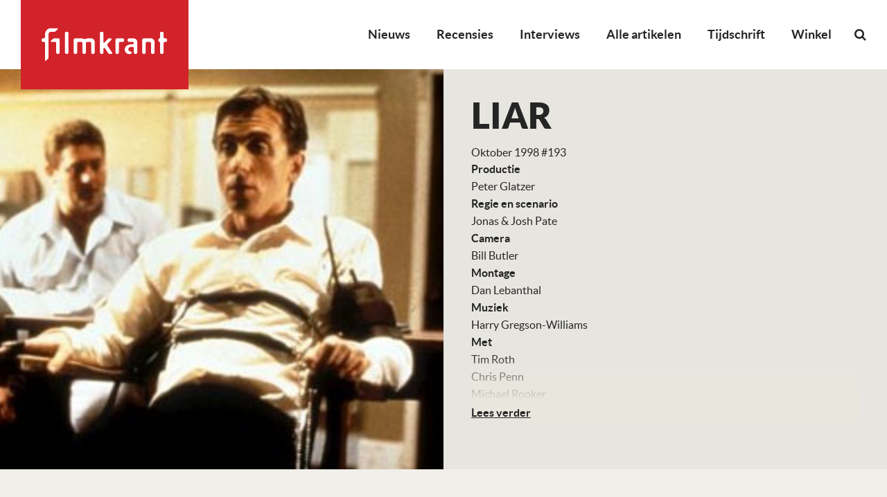

--- FILE ---
content_type: text/html; charset=UTF-8
request_url: https://filmkrant.nl/films/liar/
body_size: 13220
content:
<!DOCTYPE html>
<!--[if IE 7]><html class="no-js ie ie7" lang="nl-NL"><![endif]-->
<!--[if IE 8]><html class="no-js ie ie8" lang="nl-NL"><![endif]-->
<!--[if !(IE 7) | !(IE 8) ]><!--><html class="no-js" lang="nl-NL"><!--<![endif]-->
    <head>
        <meta charset="UTF-8" />
<script type="text/javascript">
/* <![CDATA[ */
var gform;gform||(document.addEventListener("gform_main_scripts_loaded",function(){gform.scriptsLoaded=!0}),document.addEventListener("gform/theme/scripts_loaded",function(){gform.themeScriptsLoaded=!0}),window.addEventListener("DOMContentLoaded",function(){gform.domLoaded=!0}),gform={domLoaded:!1,scriptsLoaded:!1,themeScriptsLoaded:!1,isFormEditor:()=>"function"==typeof InitializeEditor,callIfLoaded:function(o){return!(!gform.domLoaded||!gform.scriptsLoaded||!gform.themeScriptsLoaded&&!gform.isFormEditor()||(gform.isFormEditor()&&console.warn("The use of gform.initializeOnLoaded() is deprecated in the form editor context and will be removed in Gravity Forms 3.1."),o(),0))},initializeOnLoaded:function(o){gform.callIfLoaded(o)||(document.addEventListener("gform_main_scripts_loaded",()=>{gform.scriptsLoaded=!0,gform.callIfLoaded(o)}),document.addEventListener("gform/theme/scripts_loaded",()=>{gform.themeScriptsLoaded=!0,gform.callIfLoaded(o)}),window.addEventListener("DOMContentLoaded",()=>{gform.domLoaded=!0,gform.callIfLoaded(o)}))},hooks:{action:{},filter:{}},addAction:function(o,r,e,t){gform.addHook("action",o,r,e,t)},addFilter:function(o,r,e,t){gform.addHook("filter",o,r,e,t)},doAction:function(o){gform.doHook("action",o,arguments)},applyFilters:function(o){return gform.doHook("filter",o,arguments)},removeAction:function(o,r){gform.removeHook("action",o,r)},removeFilter:function(o,r,e){gform.removeHook("filter",o,r,e)},addHook:function(o,r,e,t,n){null==gform.hooks[o][r]&&(gform.hooks[o][r]=[]);var d=gform.hooks[o][r];null==n&&(n=r+"_"+d.length),gform.hooks[o][r].push({tag:n,callable:e,priority:t=null==t?10:t})},doHook:function(r,o,e){var t;if(e=Array.prototype.slice.call(e,1),null!=gform.hooks[r][o]&&((o=gform.hooks[r][o]).sort(function(o,r){return o.priority-r.priority}),o.forEach(function(o){"function"!=typeof(t=o.callable)&&(t=window[t]),"action"==r?t.apply(null,e):e[0]=t.apply(null,e)})),"filter"==r)return e[0]},removeHook:function(o,r,t,n){var e;null!=gform.hooks[o][r]&&(e=(e=gform.hooks[o][r]).filter(function(o,r,e){return!!(null!=n&&n!=o.tag||null!=t&&t!=o.priority)}),gform.hooks[o][r]=e)}});
/* ]]> */
</script>

        <meta name="viewport" content="width=device-width, user-scalable=no, initial-scale=1.0, maximum-scale=1.0" />
        <meta http-equiv="X-UA-Compatible" content="IE=edge, chrome=1" />

        <link rel="profile" href="http://gmpg.org/xfn/11" />
        <link rel="pingback" href="https://filmkrant.nl/xmlrpc.php" />

        <!--[if lt IE 9]><script src="https://filmkrant.nl/wp-content/themes/filmkrant/assets/components/html5shiv/dist/html5shiv.min.js"></script><![endif]-->

        <link rel="apple-touch-icon" sizes="180x180" href="https://filmkrant.nl/wp-content/themes/filmkrant/assets/images/favicon/apple-touch-icon.png">
        <link rel="icon" type="image/png" sizes="32x32" href="https://filmkrant.nl/wp-content/themes/filmkrant/assets/images/favicon/favicon-32x32.png">
        <link rel="icon" type="image/png" sizes="16x16" href="https://filmkrant.nl/wp-content/themes/filmkrant/assets/images/favicon/favicon-16x16.png">
        <link rel="manifest" href="https://filmkrant.nl/wp-content/themes/filmkrant/assets/images/favicon/site.webmanifest">
        <link rel="mask-icon" href="https://filmkrant.nl/wp-content/themes/filmkrant/assets/images/favicon/safari-pinned-tab.svg" color="#252525">
        <link rel="shortcut icon" href="https://filmkrant.nl/wp-content/themes/filmkrant/assets/images/favicon/favicon.ico">
        <meta name="msapplication-TileColor" content="#252525">
        <meta name="msapplication-config" content="/assets/images/favicon/browserconfig.xml">
        <meta name="theme-color" content="#252525">

        <meta name='robots' content='index, follow, max-image-preview:large, max-snippet:-1, max-video-preview:-1' />

	<!-- This site is optimized with the Yoast SEO plugin v26.7 - https://yoast.com/wordpress/plugins/seo/ -->
	<title>LIAR - Filmkrant</title>
	<link rel="canonical" href="https://filmkrant.nl/films/liar/" />
	<meta property="og:locale" content="nl_NL" />
	<meta property="og:type" content="article" />
	<meta property="og:title" content="LIAR - Filmkrant" />
	<meta property="og:url" content="https://filmkrant.nl/films/liar/" />
	<meta property="og:site_name" content="Filmkrant" />
	<meta property="og:image" content="https://filmkrant.nl/wp-content/uploads/2010/12/liar.jpg" />
	<meta property="og:image:width" content="447" />
	<meta property="og:image:height" content="255" />
	<meta property="og:image:type" content="image/jpeg" />
	<meta name="twitter:card" content="summary_large_image" />
	<script type="application/ld+json" class="yoast-schema-graph">{"@context":"https://schema.org","@graph":[{"@type":"WebPage","@id":"https://filmkrant.nl/films/liar/","url":"https://filmkrant.nl/films/liar/","name":"LIAR - Filmkrant","isPartOf":{"@id":"https://filmkrant.nl/#website"},"primaryImageOfPage":{"@id":"https://filmkrant.nl/films/liar/#primaryimage"},"image":{"@id":"https://filmkrant.nl/films/liar/#primaryimage"},"thumbnailUrl":"https://filmkrant.nl/wp-content/uploads/2010/12/liar.jpg","datePublished":"2010-12-07T00:00:00+00:00","breadcrumb":{"@id":"https://filmkrant.nl/films/liar/#breadcrumb"},"inLanguage":"nl-NL","potentialAction":[{"@type":"ReadAction","target":["https://filmkrant.nl/films/liar/"]}]},{"@type":"ImageObject","inLanguage":"nl-NL","@id":"https://filmkrant.nl/films/liar/#primaryimage","url":"https://filmkrant.nl/wp-content/uploads/2010/12/liar.jpg","contentUrl":"https://filmkrant.nl/wp-content/uploads/2010/12/liar.jpg","width":447,"height":255},{"@type":"BreadcrumbList","@id":"https://filmkrant.nl/films/liar/#breadcrumb","itemListElement":[{"@type":"ListItem","position":1,"name":"Home","item":"https://filmkrant.nl/"},{"@type":"ListItem","position":2,"name":"Films","item":"https://filmkrant.nl/films/"},{"@type":"ListItem","position":3,"name":"LIAR"}]},{"@type":"WebSite","@id":"https://filmkrant.nl/#website","url":"https://filmkrant.nl/","name":"Filmkrant","description":"","potentialAction":[{"@type":"SearchAction","target":{"@type":"EntryPoint","urlTemplate":"https://filmkrant.nl/?s={search_term_string}"},"query-input":{"@type":"PropertyValueSpecification","valueRequired":true,"valueName":"search_term_string"}}],"inLanguage":"nl-NL"}]}</script>
	<!-- / Yoast SEO plugin. -->


<link rel="alternate" type="application/rss+xml" title="Filmkrant &raquo; feed" href="https://filmkrant.nl/feed/" />
<link rel="alternate" type="application/rss+xml" title="Filmkrant &raquo; reacties feed" href="https://filmkrant.nl/comments/feed/" />
<link rel="alternate" title="oEmbed (JSON)" type="application/json+oembed" href="https://filmkrant.nl/wp-json/oembed/1.0/embed?url=https%3A%2F%2Ffilmkrant.nl%2Ffilms%2Fliar%2F" />
<link rel="alternate" title="oEmbed (XML)" type="text/xml+oembed" href="https://filmkrant.nl/wp-json/oembed/1.0/embed?url=https%3A%2F%2Ffilmkrant.nl%2Ffilms%2Fliar%2F&#038;format=xml" />
<style id='wp-img-auto-sizes-contain-inline-css' type='text/css'>
img:is([sizes=auto i],[sizes^="auto," i]){contain-intrinsic-size:3000px 1500px}
/*# sourceURL=wp-img-auto-sizes-contain-inline-css */
</style>
<link rel='stylesheet' id='wp-block-library-css' href='https://filmkrant.nl/wp-includes/css/dist/block-library/style.min.css?ver=de424b81ab956d561d5055e9d31ce7dc' type='text/css' media='all' />
<link rel='stylesheet' id='wc-blocks-style-css' href='https://filmkrant.nl/wp-content/plugins/woocommerce/assets/client/blocks/wc-blocks.css?ver=wc-10.4.3' type='text/css' media='all' />
<style id='global-styles-inline-css' type='text/css'>
:root{--wp--preset--aspect-ratio--square: 1;--wp--preset--aspect-ratio--4-3: 4/3;--wp--preset--aspect-ratio--3-4: 3/4;--wp--preset--aspect-ratio--3-2: 3/2;--wp--preset--aspect-ratio--2-3: 2/3;--wp--preset--aspect-ratio--16-9: 16/9;--wp--preset--aspect-ratio--9-16: 9/16;--wp--preset--color--black: #000000;--wp--preset--color--cyan-bluish-gray: #abb8c3;--wp--preset--color--white: #ffffff;--wp--preset--color--pale-pink: #f78da7;--wp--preset--color--vivid-red: #cf2e2e;--wp--preset--color--luminous-vivid-orange: #ff6900;--wp--preset--color--luminous-vivid-amber: #fcb900;--wp--preset--color--light-green-cyan: #7bdcb5;--wp--preset--color--vivid-green-cyan: #00d084;--wp--preset--color--pale-cyan-blue: #8ed1fc;--wp--preset--color--vivid-cyan-blue: #0693e3;--wp--preset--color--vivid-purple: #9b51e0;--wp--preset--gradient--vivid-cyan-blue-to-vivid-purple: linear-gradient(135deg,rgb(6,147,227) 0%,rgb(155,81,224) 100%);--wp--preset--gradient--light-green-cyan-to-vivid-green-cyan: linear-gradient(135deg,rgb(122,220,180) 0%,rgb(0,208,130) 100%);--wp--preset--gradient--luminous-vivid-amber-to-luminous-vivid-orange: linear-gradient(135deg,rgb(252,185,0) 0%,rgb(255,105,0) 100%);--wp--preset--gradient--luminous-vivid-orange-to-vivid-red: linear-gradient(135deg,rgb(255,105,0) 0%,rgb(207,46,46) 100%);--wp--preset--gradient--very-light-gray-to-cyan-bluish-gray: linear-gradient(135deg,rgb(238,238,238) 0%,rgb(169,184,195) 100%);--wp--preset--gradient--cool-to-warm-spectrum: linear-gradient(135deg,rgb(74,234,220) 0%,rgb(151,120,209) 20%,rgb(207,42,186) 40%,rgb(238,44,130) 60%,rgb(251,105,98) 80%,rgb(254,248,76) 100%);--wp--preset--gradient--blush-light-purple: linear-gradient(135deg,rgb(255,206,236) 0%,rgb(152,150,240) 100%);--wp--preset--gradient--blush-bordeaux: linear-gradient(135deg,rgb(254,205,165) 0%,rgb(254,45,45) 50%,rgb(107,0,62) 100%);--wp--preset--gradient--luminous-dusk: linear-gradient(135deg,rgb(255,203,112) 0%,rgb(199,81,192) 50%,rgb(65,88,208) 100%);--wp--preset--gradient--pale-ocean: linear-gradient(135deg,rgb(255,245,203) 0%,rgb(182,227,212) 50%,rgb(51,167,181) 100%);--wp--preset--gradient--electric-grass: linear-gradient(135deg,rgb(202,248,128) 0%,rgb(113,206,126) 100%);--wp--preset--gradient--midnight: linear-gradient(135deg,rgb(2,3,129) 0%,rgb(40,116,252) 100%);--wp--preset--font-size--small: 13px;--wp--preset--font-size--medium: 20px;--wp--preset--font-size--large: 36px;--wp--preset--font-size--x-large: 42px;--wp--preset--spacing--20: 0.44rem;--wp--preset--spacing--30: 0.67rem;--wp--preset--spacing--40: 1rem;--wp--preset--spacing--50: 1.5rem;--wp--preset--spacing--60: 2.25rem;--wp--preset--spacing--70: 3.38rem;--wp--preset--spacing--80: 5.06rem;--wp--preset--shadow--natural: 6px 6px 9px rgba(0, 0, 0, 0.2);--wp--preset--shadow--deep: 12px 12px 50px rgba(0, 0, 0, 0.4);--wp--preset--shadow--sharp: 6px 6px 0px rgba(0, 0, 0, 0.2);--wp--preset--shadow--outlined: 6px 6px 0px -3px rgb(255, 255, 255), 6px 6px rgb(0, 0, 0);--wp--preset--shadow--crisp: 6px 6px 0px rgb(0, 0, 0);}:where(.is-layout-flex){gap: 0.5em;}:where(.is-layout-grid){gap: 0.5em;}body .is-layout-flex{display: flex;}.is-layout-flex{flex-wrap: wrap;align-items: center;}.is-layout-flex > :is(*, div){margin: 0;}body .is-layout-grid{display: grid;}.is-layout-grid > :is(*, div){margin: 0;}:where(.wp-block-columns.is-layout-flex){gap: 2em;}:where(.wp-block-columns.is-layout-grid){gap: 2em;}:where(.wp-block-post-template.is-layout-flex){gap: 1.25em;}:where(.wp-block-post-template.is-layout-grid){gap: 1.25em;}.has-black-color{color: var(--wp--preset--color--black) !important;}.has-cyan-bluish-gray-color{color: var(--wp--preset--color--cyan-bluish-gray) !important;}.has-white-color{color: var(--wp--preset--color--white) !important;}.has-pale-pink-color{color: var(--wp--preset--color--pale-pink) !important;}.has-vivid-red-color{color: var(--wp--preset--color--vivid-red) !important;}.has-luminous-vivid-orange-color{color: var(--wp--preset--color--luminous-vivid-orange) !important;}.has-luminous-vivid-amber-color{color: var(--wp--preset--color--luminous-vivid-amber) !important;}.has-light-green-cyan-color{color: var(--wp--preset--color--light-green-cyan) !important;}.has-vivid-green-cyan-color{color: var(--wp--preset--color--vivid-green-cyan) !important;}.has-pale-cyan-blue-color{color: var(--wp--preset--color--pale-cyan-blue) !important;}.has-vivid-cyan-blue-color{color: var(--wp--preset--color--vivid-cyan-blue) !important;}.has-vivid-purple-color{color: var(--wp--preset--color--vivid-purple) !important;}.has-black-background-color{background-color: var(--wp--preset--color--black) !important;}.has-cyan-bluish-gray-background-color{background-color: var(--wp--preset--color--cyan-bluish-gray) !important;}.has-white-background-color{background-color: var(--wp--preset--color--white) !important;}.has-pale-pink-background-color{background-color: var(--wp--preset--color--pale-pink) !important;}.has-vivid-red-background-color{background-color: var(--wp--preset--color--vivid-red) !important;}.has-luminous-vivid-orange-background-color{background-color: var(--wp--preset--color--luminous-vivid-orange) !important;}.has-luminous-vivid-amber-background-color{background-color: var(--wp--preset--color--luminous-vivid-amber) !important;}.has-light-green-cyan-background-color{background-color: var(--wp--preset--color--light-green-cyan) !important;}.has-vivid-green-cyan-background-color{background-color: var(--wp--preset--color--vivid-green-cyan) !important;}.has-pale-cyan-blue-background-color{background-color: var(--wp--preset--color--pale-cyan-blue) !important;}.has-vivid-cyan-blue-background-color{background-color: var(--wp--preset--color--vivid-cyan-blue) !important;}.has-vivid-purple-background-color{background-color: var(--wp--preset--color--vivid-purple) !important;}.has-black-border-color{border-color: var(--wp--preset--color--black) !important;}.has-cyan-bluish-gray-border-color{border-color: var(--wp--preset--color--cyan-bluish-gray) !important;}.has-white-border-color{border-color: var(--wp--preset--color--white) !important;}.has-pale-pink-border-color{border-color: var(--wp--preset--color--pale-pink) !important;}.has-vivid-red-border-color{border-color: var(--wp--preset--color--vivid-red) !important;}.has-luminous-vivid-orange-border-color{border-color: var(--wp--preset--color--luminous-vivid-orange) !important;}.has-luminous-vivid-amber-border-color{border-color: var(--wp--preset--color--luminous-vivid-amber) !important;}.has-light-green-cyan-border-color{border-color: var(--wp--preset--color--light-green-cyan) !important;}.has-vivid-green-cyan-border-color{border-color: var(--wp--preset--color--vivid-green-cyan) !important;}.has-pale-cyan-blue-border-color{border-color: var(--wp--preset--color--pale-cyan-blue) !important;}.has-vivid-cyan-blue-border-color{border-color: var(--wp--preset--color--vivid-cyan-blue) !important;}.has-vivid-purple-border-color{border-color: var(--wp--preset--color--vivid-purple) !important;}.has-vivid-cyan-blue-to-vivid-purple-gradient-background{background: var(--wp--preset--gradient--vivid-cyan-blue-to-vivid-purple) !important;}.has-light-green-cyan-to-vivid-green-cyan-gradient-background{background: var(--wp--preset--gradient--light-green-cyan-to-vivid-green-cyan) !important;}.has-luminous-vivid-amber-to-luminous-vivid-orange-gradient-background{background: var(--wp--preset--gradient--luminous-vivid-amber-to-luminous-vivid-orange) !important;}.has-luminous-vivid-orange-to-vivid-red-gradient-background{background: var(--wp--preset--gradient--luminous-vivid-orange-to-vivid-red) !important;}.has-very-light-gray-to-cyan-bluish-gray-gradient-background{background: var(--wp--preset--gradient--very-light-gray-to-cyan-bluish-gray) !important;}.has-cool-to-warm-spectrum-gradient-background{background: var(--wp--preset--gradient--cool-to-warm-spectrum) !important;}.has-blush-light-purple-gradient-background{background: var(--wp--preset--gradient--blush-light-purple) !important;}.has-blush-bordeaux-gradient-background{background: var(--wp--preset--gradient--blush-bordeaux) !important;}.has-luminous-dusk-gradient-background{background: var(--wp--preset--gradient--luminous-dusk) !important;}.has-pale-ocean-gradient-background{background: var(--wp--preset--gradient--pale-ocean) !important;}.has-electric-grass-gradient-background{background: var(--wp--preset--gradient--electric-grass) !important;}.has-midnight-gradient-background{background: var(--wp--preset--gradient--midnight) !important;}.has-small-font-size{font-size: var(--wp--preset--font-size--small) !important;}.has-medium-font-size{font-size: var(--wp--preset--font-size--medium) !important;}.has-large-font-size{font-size: var(--wp--preset--font-size--large) !important;}.has-x-large-font-size{font-size: var(--wp--preset--font-size--x-large) !important;}
/*# sourceURL=global-styles-inline-css */
</style>

<style id='classic-theme-styles-inline-css' type='text/css'>
/*! This file is auto-generated */
.wp-block-button__link{color:#fff;background-color:#32373c;border-radius:9999px;box-shadow:none;text-decoration:none;padding:calc(.667em + 2px) calc(1.333em + 2px);font-size:1.125em}.wp-block-file__button{background:#32373c;color:#fff;text-decoration:none}
/*# sourceURL=/wp-includes/css/classic-themes.min.css */
</style>
<link rel='stylesheet' id='woocommerce-layout-css' href='https://filmkrant.nl/wp-content/plugins/woocommerce/assets/css/woocommerce-layout.css?ver=10.4.3' type='text/css' media='all' />
<link rel='stylesheet' id='woocommerce-smallscreen-css' href='https://filmkrant.nl/wp-content/plugins/woocommerce/assets/css/woocommerce-smallscreen.css?ver=10.4.3' type='text/css' media='only screen and (max-width: 768px)' />
<style id='woocommerce-inline-inline-css' type='text/css'>
.woocommerce form .form-row .required { visibility: visible; }
/*# sourceURL=woocommerce-inline-inline-css */
</style>
<link rel='stylesheet' id='mollie-applepaydirect-css' href='https://filmkrant.nl/wp-content/plugins/mollie-payments-for-woocommerce/public/css/mollie-applepaydirect.min.css?ver=1767700109' type='text/css' media='screen' />
<link rel='stylesheet' id='vo.stylesheet-css' href='https://filmkrant.nl/wp-content/themes/filmkrant/style.css?ver=1765544281' type='text/css' media='all' />
<link rel='stylesheet' id='mmenu.css-css' href='https://filmkrant.nl/wp-content/themes/filmkrant/assets/components/jQuery.mmenu/dist/css/jquery.mmenu.all.css?ver=de424b81ab956d561d5055e9d31ce7dc' type='text/css' media='all' />
<link rel='stylesheet' id='mmenu.positioning.css-css' href='https://filmkrant.nl/wp-content/themes/filmkrant/assets/components/jQuery.mmenu/dist/extensions/fullscreen/jquery.mmenu.fullscreen.css?ver=de424b81ab956d561d5055e9d31ce7dc' type='text/css' media='all' />
<script type="text/javascript" src="https://filmkrant.nl/wp-content/themes/filmkrant/assets/components/jquery/dist/jquery.min.js?ver=de424b81ab956d561d5055e9d31ce7dc" id="jquery-js"></script>
<script type="text/javascript" src="https://filmkrant.nl/wp-content/plugins/woocommerce/assets/js/jquery-blockui/jquery.blockUI.min.js?ver=2.7.0-wc.10.4.3" id="wc-jquery-blockui-js" defer="defer" data-wp-strategy="defer"></script>
<script type="text/javascript" id="wc-add-to-cart-js-extra">
/* <![CDATA[ */
var wc_add_to_cart_params = {"ajax_url":"/wp-admin/admin-ajax.php","wc_ajax_url":"/?wc-ajax=%%endpoint%%","i18n_view_cart":"Bekijk winkelwagen","cart_url":"https://filmkrant.nl/winkelwagen/","is_cart":"","cart_redirect_after_add":"no"};
//# sourceURL=wc-add-to-cart-js-extra
/* ]]> */
</script>
<script type="text/javascript" src="https://filmkrant.nl/wp-content/plugins/woocommerce/assets/js/frontend/add-to-cart.min.js?ver=10.4.3" id="wc-add-to-cart-js" defer="defer" data-wp-strategy="defer"></script>
<script type="text/javascript" src="https://filmkrant.nl/wp-content/plugins/woocommerce/assets/js/js-cookie/js.cookie.min.js?ver=2.1.4-wc.10.4.3" id="wc-js-cookie-js" defer="defer" data-wp-strategy="defer"></script>
<script type="text/javascript" id="woocommerce-js-extra">
/* <![CDATA[ */
var woocommerce_params = {"ajax_url":"/wp-admin/admin-ajax.php","wc_ajax_url":"/?wc-ajax=%%endpoint%%","i18n_password_show":"Wachtwoord weergeven","i18n_password_hide":"Wachtwoord verbergen"};
//# sourceURL=woocommerce-js-extra
/* ]]> */
</script>
<script type="text/javascript" src="https://filmkrant.nl/wp-content/plugins/woocommerce/assets/js/frontend/woocommerce.min.js?ver=10.4.3" id="woocommerce-js" defer="defer" data-wp-strategy="defer"></script>
<script type="text/javascript" id="WCPAY_ASSETS-js-extra">
/* <![CDATA[ */
var wcpayAssets = {"url":"https://filmkrant.nl/wp-content/plugins/woocommerce-payments/dist/"};
//# sourceURL=WCPAY_ASSETS-js-extra
/* ]]> */
</script>
<script type="text/javascript" src="https://filmkrant.nl/wp-content/themes/filmkrant/assets/components/jquery-migrate/jquery-migrate.min.js?ver=de424b81ab956d561d5055e9d31ce7dc" id="jquery.migrate-js"></script>
<link rel="EditURI" type="application/rsd+xml" title="RSD" href="https://filmkrant.nl/xmlrpc.php?rsd" />
<link rel='shortlink' href='https://filmkrant.nl/?p=30888' />

<!-- This site is using AdRotate v5.17 to display their advertisements - https://ajdg.solutions/ -->
<!-- AdRotate CSS -->
<style type="text/css" media="screen">
	.g { margin:0px; padding:0px; overflow:hidden; line-height:1; zoom:1; }
	.g img { height:auto; }
	.g-col { position:relative; float:left; }
	.g-col:first-child { margin-left: 0; }
	.g-col:last-child { margin-right: 0; }
	.g-1 { width:100%; max-width:718px; height:100%; max-height:210px; margin: 0 auto; }
	.g-2 { width:100%; max-width:718px; height:100%; max-height:210px; margin: 0 auto; }
	@media only screen and (max-width: 480px) {
		.g-col, .g-dyn, .g-single { width:100%; margin-left:0; margin-right:0; }
	}
</style>
<!-- /AdRotate CSS -->

	<noscript><style>.woocommerce-product-gallery{ opacity: 1 !important; }</style></noscript>
	<style type="text/css">.recentcomments a{display:inline !important;padding:0 !important;margin:0 !important;}</style><link rel="icon" href="https://filmkrant.nl/wp-content/uploads/2024/11/cropped-filmkrant-logo-2023-square-100x100.jpg" sizes="32x32" />
<link rel="icon" href="https://filmkrant.nl/wp-content/uploads/2024/11/cropped-filmkrant-logo-2023-square-300x300.jpg" sizes="192x192" />
<link rel="apple-touch-icon" href="https://filmkrant.nl/wp-content/uploads/2024/11/cropped-filmkrant-logo-2023-square-300x300.jpg" />
<meta name="msapplication-TileImage" content="https://filmkrant.nl/wp-content/uploads/2024/11/cropped-filmkrant-logo-2023-square-300x300.jpg" />

        <!-- Google Analytics -->
<script async src="https://www.googletagmanager.com/gtag/js?id=UA-126964300-1"></script>
<script>
window.dataLayer = window.dataLayer || [];
function gtag(){dataLayer.push(arguments);}
gtag('js', new Date());
gtag('config', 'UA-126964300-1');
</script>

<!-- BEGIN Planet Nine Video // place inside head tag --> 
<script type="text/javascript" src="//resources.planetnine.com/scripts/filmkrant.nl.js"></script>
<!-- END Planet Nine Video -->
        

        <!-- Hier start het GAM HEAD script -->
        <script async='async' src='https://www.googletagservices.com/tag/js/gpt.js'></script>
        <script>
            var googletag = googletag || {};
            googletag.cmd = googletag.cmd || [];
        </script>
        <script>
            googletag.cmd.push(function(){
                gam_desktop_lb_bb_mapping = googletag.sizeMapping()
                    .addSize([1024, 0], [[728, 90], [970, 70], [970, 90], [970, 250]])
                    .addSize([0, 0], [])
                    .build();

                gam_tablet_mapping = googletag.sizeMapping()
                    .addSize([1024, 0], [])
                    .addSize([740, 0], [[728, 90], [468, 60]])
                    .addSize([480, 0], [[468, 60]])
                    .addSize([0, 0], [])
                    .build();

                gam_mobile_mapping = googletag.sizeMapping()
                    .addSize([480, 0], [])
                    .addSize([300, 0], [[320, 50], [320, 100], [300, 250], [320, 240], [320, 480]])
                    .addSize([0, 0], [])
                    .build();

                gam_static_top_alpha_desktop = googletag.defineSlot('/21759686865/FK_Filmkrant/Filmkrant_ros_static-top_alpha', [[970, 250], [970, 90], [970, 70], [728, 90]], 'gam_static_top_alpha_desktop').defineSizeMapping(gam_desktop_lb_bb_mapping).addService(googletag.pubads());

                gam_static_top_alpha_tablet = googletag.defineSlot('/21759686865/FK_Filmkrant/Filmkrant_ros_static-top_alpha', [[728, 90], [468, 60]], 'gam_static_top_alpha_tablet').defineSizeMapping(gam_tablet_mapping).addService(googletag.pubads());

                gam_static_top_alpha_mobile = googletag.defineSlot('/21759686865/FK_Filmkrant/Filmkrant_ros_static-top_alpha', [[320, 50], [320, 100], [300, 250], [320, 240], [320, 480]], 'gam_static_top_alpha_mobile').defineSizeMapping(gam_mobile_mapping).addService(googletag.pubads());

                googletag.pubads().setTargeting('is_test_environment', ['false']).setTargeting('category', ['']).setTargeting('page_id', ['']);
                googletag.pubads().enableSingleRequest();
                googletag.pubads().collapseEmptyDivs();
                googletag.pubads().enableLazyLoad({
                    renderMarginPercent: 0,
                });
                googletag.enableServices();
            });
        </script>
        <!-- Hier stopt het GAM HEAD script -->
    <link rel='stylesheet' id='gforms_reset_css-css' href='https://filmkrant.nl/wp-content/plugins/gravityforms/legacy/css/formreset.min.css?ver=2.9.25' type='text/css' media='all' />
<link rel='stylesheet' id='gforms_formsmain_css-css' href='https://filmkrant.nl/wp-content/plugins/gravityforms/legacy/css/formsmain.min.css?ver=2.9.25' type='text/css' media='all' />
<link rel='stylesheet' id='gforms_ready_class_css-css' href='https://filmkrant.nl/wp-content/plugins/gravityforms/legacy/css/readyclass.min.css?ver=2.9.25' type='text/css' media='all' />
<link rel='stylesheet' id='gforms_browsers_css-css' href='https://filmkrant.nl/wp-content/plugins/gravityforms/legacy/css/browsers.min.css?ver=2.9.25' type='text/css' media='all' />
</head>

    <body class="wp-singular vo_movies-template-default single single-vo_movies postid-30888 wp-theme-filmkrant theme-filmkrant woocommerce-no-js">

    <!-- Facebook Pixel Code -->
<script>
!function(f,b,e,v,n,t,s)
{if(f.fbq)return;n=f.fbq=function(){n.callMethod?
n.callMethod.apply(n,arguments):n.queue.push(arguments)};
if(!f._fbq)f._fbq=n;n.push=n;n.loaded=!0;n.version='2.0';
n.queue=[];t=b.createElement(e);t.async=!0;
t.src=v;s=b.getElementsByTagName(e)[0];
s.parentNode.insertBefore(t,s)}(window,document,'script',
'https://connect.facebook.net/en_US/fbevents.js');
fbq('init', '325674274654959');
fbq('track', 'PageView');
</script>
<noscript>
<img height="1" width="1"
src="https://www.facebook.com/tr?id=325674274654959&ev=PageView
&noscript=1"/>
</noscript>
<!-- /Facebook Pixel Code -->

<!-- Mastodon Code -->
<a rel="me" href="https://mastodon.social/@filmkrant"></a>
<!-- /MastodonCode -->
    
    <nav class="mobile-menu mm-menu mm-offcanvas" id="mobile-menu">
        <div>
            <form role="search" method="get" class="mobile-search" action="https://filmkrant.nl/">
                <input class="mobile-search__input" type="search" placeholder="Zoeken…" value="" name="s">
                <button class="mobile-search__button" type="submit"><i class="fa fa-search"></i></button>
            </form>
            <ul id="menu-primary-menu" class="menu"><li id="menu-item-53970" class="menu-item menu-item-type-taxonomy menu-item-object-category menu-item-53970"><a href="https://filmkrant.nl/categorie/nieuws/">Nieuws</a></li>
<li id="menu-item-824888" class="menu-item menu-item-type-custom menu-item-object-custom menu-item-824888"><a href="https://filmkrant.nl/recensies/">Recensies</a></li>
<li id="menu-item-837648" class="menu-item menu-item-type-taxonomy menu-item-object-category menu-item-837648"><a href="https://filmkrant.nl/categorie/interview/">Interviews</a></li>
<li id="menu-item-25789" class="menu-item menu-item-type-post_type menu-item-object-page current_page_parent menu-item-25789"><a href="https://filmkrant.nl/artikelen/">Alle artikelen</a></li>
<li id="menu-item-837651" class="menu-item menu-item-type-post_type menu-item-object-page menu-item-837651"><a href="https://filmkrant.nl/tijdschrift/">Tijdschrift</a></li>
<li id="menu-item-874879" class="menu-item menu-item-type-post_type menu-item-object-page menu-item-874879"><a href="https://filmkrant.nl/winkel/">Winkel</a></li>
</ul>        </div>
    </nav>

    <div class="container container--page">

        <header class="page-header">

            <form role="search" method="get" class="search-form" action="https://filmkrant.nl/">
                <input class="search-form__input" type="search" placeholder="Zoeken…" value="" name="s">
                <button class="search-form__button" type="submit"><i class="fa fa-search"></i></button>
                <a class="search-form__close" href="javascript:void(0);"><i class="fa fa-times"></i></a>
            </form>

            <a class="page-header__logo" href="https://filmkrant.nl/">
                <img src="https://filmkrant.nl/wp-content/themes/filmkrant/assets/images/logo.png" alt="Filmkrant">
            </a>

            <a href="#mobile-menu" class="mobile-toggle hide-for-large">
                <i class="fa fa-bars fa-2x"></i>
            </a>

            <div class="page-header__menu">
                                    <nav class="show-for-large main-menu">
                        <ul id="menu-primary-menu-1" class="menu"><li class="menu-item menu-item-type-taxonomy menu-item-object-category menu-item-53970"><a href="https://filmkrant.nl/categorie/nieuws/">Nieuws</a></li>
<li class="menu-item menu-item-type-custom menu-item-object-custom menu-item-824888"><a href="https://filmkrant.nl/recensies/">Recensies</a></li>
<li class="menu-item menu-item-type-taxonomy menu-item-object-category menu-item-837648"><a href="https://filmkrant.nl/categorie/interview/">Interviews</a></li>
<li class="menu-item menu-item-type-post_type menu-item-object-page current_page_parent menu-item-25789"><a href="https://filmkrant.nl/artikelen/">Alle artikelen</a></li>
<li class="menu-item menu-item-type-post_type menu-item-object-page menu-item-837651"><a href="https://filmkrant.nl/tijdschrift/">Tijdschrift</a></li>
<li class="menu-item menu-item-type-post_type menu-item-object-page menu-item-874879"><a href="https://filmkrant.nl/winkel/">Winkel</a></li>
</ul><!--                        <a class="main-menu__cart" href="--><!--">-->
<!--                            <i class="fa fa-shopping-cart"></i>-->
<!--                            --><!--                                <span class="main-menu__cart__amount">--><!--</span>-->
<!--                            --><!--                        </a>-->
                        <a class="main-menu__search" href="javascript:void(0);"><i class="fa fa-search"></i></a>
                    </nav>
                            </div>

        </header><!-- .header--page -->

        <section class="container container--content">


    <div class="featured-post grid-x">
        <div class="featured-post__image medium-6 cell" style="background-image:url(https://filmkrant.nl/wp-content/uploads/2010/12/liar.jpg);">
        </div>
        <div class="medium-6 cell">
            <div class="featured-post__content">

                <h2 class="featured-post__title">LIAR</h2>
                <div class="credits credits--old">
                    <span class="roodbold">Oktober 1998 #193<br /></span><p><strong>Productie<br /></strong>Peter Glatzer<br /><strong>Regie en scenario<br /></strong>Jonas &amp; Josh Pate<br /><strong>Camera<br /></strong>Bill Butler<br /><strong>Montage<br /></strong>Dan Lebanthal<br /><strong>Muziek<br /></strong>Harry Gregson-Williams<br /><strong>Met<br /></strong>Tim Roth<br />Chris Penn<br />Michael Rooker<br />Ren&eacute;e Zellweger<br /><br />Kleur, 102 minuten<br /><br /><strong>Distributie<br /></strong>Paradiso Entertainment<br /><strong>Te zien<br /></strong>vanaf 22 oktober</p>                    <div class="credits__more">
                        <span>Lees verder</span>
                    </div>
                </div>

                
            </div>
        </div>
    </div>


    <div class="grid-container">
        <div class="post-container grid-x grid-margin-x small-up-2 medium-up-3" data-equalizer data-equalize-by-row="true">
                            <div class="cell">
                    <div class="post-block">

    <a href="https://filmkrant.nl/recensies/liar/">
        <div class="post-block__image">
                            <img width="740" height="440" src="https://filmkrant.nl/wp-content/uploads/2010/12/liar-740x440.jpg" class="attachment-post-thumbnail size-post-thumbnail wp-post-image" alt="" decoding="async" loading="lazy" />                    </div>
        <div class="post-block__content" data-equalizer-watch>
            <div class="post-block__date">7 december 2010</div>
            <h3 class="post-block__title">LIAR</h3>
            <p class="post-block__text">
                In 1995 maakten Josh en Jonas Pate hun debuut met de goed ontvangen zwarte komedie The grave. In het Hollywood...            </p>
        </div>
    </a>

    <div class="post-block__categories">
        <a href="https://filmkrant.nl/categorie/recensies/">Recensies</a>    </div>

    <a class="post-block__read-more" href="https://filmkrant.nl/recensies/liar/">
        Lees verder    </a>

</div>
                </div>
                    </div>
        <a class="button button--load-more"
           href="javascript:void(0);"
           style="display:none;">
		    Laad meer            <i class="fa fa-spinner fa-spin"></i>
        </a>
    </div>

            </section><!-- .container--content -->

            
            <footer class="page-footer" style="background-image:url(https://filmkrant.nl/wp-content/uploads/2018/10/footer.jpg);">

                <div class="grid-container xsmall-padding">
                    <div class="newsletter">
                                                    <h3 class="newsletter__title">Meld u aan voor de nieuwsbrief</h3>
                                                                            <p class="newsletter__text">Elke week alles over de nieuwste films en het filmnieuws in uw mailbox? Meld u nu aan voor de Filmkrant Nieuwsbrief.</p>
                        
                        
                <div class='gf_browser_chrome gform_wrapper gform_legacy_markup_wrapper gform-theme--no-framework' data-form-theme='legacy' data-form-index='0' id='gform_wrapper_2' ><div id='gf_2' class='gform_anchor' tabindex='-1'></div><form method='post' enctype='multipart/form-data' target='gform_ajax_frame_2' id='gform_2'  action='/films/liar/#gf_2' data-formid='2' novalidate>
                        <div class='gform-body gform_body'><ul id='gform_fields_2' class='gform_fields top_label form_sublabel_below description_below validation_below'><li id="field_2_1" class="gfield gfield--type-email field_sublabel_below gfield--no-description field_description_below field_validation_below gfield_visibility_visible"  ><label class='gfield_label gform-field-label screen-reader-text' for='input_2_1'>E-mailadres</label><div class='ginput_container ginput_container_email'>
                            <input name='input_1' id='input_2_1' type='email' value='' class='medium'   placeholder='E-mailadres'  aria-invalid="false"  />
                        </div></li></ul></div>
        <div class='gform-footer gform_footer top_label'> <input type='submit' id='gform_submit_button_2' class='gform_button button' onclick='gform.submission.handleButtonClick(this);' data-submission-type='submit' value='Versturen'  /> <input type='hidden' name='gform_ajax' value='form_id=2&amp;title=&amp;description=&amp;tabindex=0&amp;theme=legacy&amp;styles=[]&amp;hash=0ec904381f1e9e6dba727428be235a28' />
            <input type='hidden' class='gform_hidden' name='gform_submission_method' data-js='gform_submission_method_2' value='iframe' />
            <input type='hidden' class='gform_hidden' name='gform_theme' data-js='gform_theme_2' id='gform_theme_2' value='legacy' />
            <input type='hidden' class='gform_hidden' name='gform_style_settings' data-js='gform_style_settings_2' id='gform_style_settings_2' value='[]' />
            <input type='hidden' class='gform_hidden' name='is_submit_2' value='1' />
            <input type='hidden' class='gform_hidden' name='gform_submit' value='2' />
            
            <input type='hidden' class='gform_hidden' name='gform_unique_id' value='' />
            <input type='hidden' class='gform_hidden' name='state_2' value='WyJbXSIsImRkMDVlZmQzNTYzMjhjOTZiZTUyNDQyZmM5YjJhMjYzIl0=' />
            <input type='hidden' autocomplete='off' class='gform_hidden' name='gform_target_page_number_2' id='gform_target_page_number_2' value='0' />
            <input type='hidden' autocomplete='off' class='gform_hidden' name='gform_source_page_number_2' id='gform_source_page_number_2' value='1' />
            <input type='hidden' name='gform_field_values' value='' />
            
        </div>
                        </form>
                        </div>
		                <iframe style='display:none;width:0px;height:0px;' src='about:blank' name='gform_ajax_frame_2' id='gform_ajax_frame_2' title='Dit iframe bevat de vereiste logica om Ajax aangedreven Gravity Forms te verwerken.'></iframe>
		                <script type="text/javascript">
/* <![CDATA[ */
 gform.initializeOnLoaded( function() {gformInitSpinner( 2, 'https://filmkrant.nl/wp-content/plugins/gravityforms/images/spinner.svg', true );jQuery('#gform_ajax_frame_2').on('load',function(){var contents = jQuery(this).contents().find('*').html();var is_postback = contents.indexOf('GF_AJAX_POSTBACK') >= 0;if(!is_postback){return;}var form_content = jQuery(this).contents().find('#gform_wrapper_2');var is_confirmation = jQuery(this).contents().find('#gform_confirmation_wrapper_2').length > 0;var is_redirect = contents.indexOf('gformRedirect(){') >= 0;var is_form = form_content.length > 0 && ! is_redirect && ! is_confirmation;var mt = parseInt(jQuery('html').css('margin-top'), 10) + parseInt(jQuery('body').css('margin-top'), 10) + 100;if(is_form){jQuery('#gform_wrapper_2').html(form_content.html());if(form_content.hasClass('gform_validation_error')){jQuery('#gform_wrapper_2').addClass('gform_validation_error');} else {jQuery('#gform_wrapper_2').removeClass('gform_validation_error');}setTimeout( function() { /* delay the scroll by 50 milliseconds to fix a bug in chrome */ jQuery(document).scrollTop(jQuery('#gform_wrapper_2').offset().top - mt); }, 50 );if(window['gformInitDatepicker']) {gformInitDatepicker();}if(window['gformInitPriceFields']) {gformInitPriceFields();}var current_page = jQuery('#gform_source_page_number_2').val();gformInitSpinner( 2, 'https://filmkrant.nl/wp-content/plugins/gravityforms/images/spinner.svg', true );jQuery(document).trigger('gform_page_loaded', [2, current_page]);window['gf_submitting_2'] = false;}else if(!is_redirect){var confirmation_content = jQuery(this).contents().find('.GF_AJAX_POSTBACK').html();if(!confirmation_content){confirmation_content = contents;}jQuery('#gform_wrapper_2').replaceWith(confirmation_content);jQuery(document).scrollTop(jQuery('#gf_2').offset().top - mt);jQuery(document).trigger('gform_confirmation_loaded', [2]);window['gf_submitting_2'] = false;wp.a11y.speak(jQuery('#gform_confirmation_message_2').text());}else{jQuery('#gform_2').append(contents);if(window['gformRedirect']) {gformRedirect();}}jQuery(document).trigger("gform_pre_post_render", [{ formId: "2", currentPage: "current_page", abort: function() { this.preventDefault(); } }]);        if (event && event.defaultPrevented) {                return;        }        const gformWrapperDiv = document.getElementById( "gform_wrapper_2" );        if ( gformWrapperDiv ) {            const visibilitySpan = document.createElement( "span" );            visibilitySpan.id = "gform_visibility_test_2";            gformWrapperDiv.insertAdjacentElement( "afterend", visibilitySpan );        }        const visibilityTestDiv = document.getElementById( "gform_visibility_test_2" );        let postRenderFired = false;        function triggerPostRender() {            if ( postRenderFired ) {                return;            }            postRenderFired = true;            gform.core.triggerPostRenderEvents( 2, current_page );            if ( visibilityTestDiv ) {                visibilityTestDiv.parentNode.removeChild( visibilityTestDiv );            }        }        function debounce( func, wait, immediate ) {            var timeout;            return function() {                var context = this, args = arguments;                var later = function() {                    timeout = null;                    if ( !immediate ) func.apply( context, args );                };                var callNow = immediate && !timeout;                clearTimeout( timeout );                timeout = setTimeout( later, wait );                if ( callNow ) func.apply( context, args );            };        }        const debouncedTriggerPostRender = debounce( function() {            triggerPostRender();        }, 200 );        if ( visibilityTestDiv && visibilityTestDiv.offsetParent === null ) {            const observer = new MutationObserver( ( mutations ) => {                mutations.forEach( ( mutation ) => {                    if ( mutation.type === 'attributes' && visibilityTestDiv.offsetParent !== null ) {                        debouncedTriggerPostRender();                        observer.disconnect();                    }                });            });            observer.observe( document.body, {                attributes: true,                childList: false,                subtree: true,                attributeFilter: [ 'style', 'class' ],            });        } else {            triggerPostRender();        }    } );} ); 
/* ]]> */
</script>
                    </div>
                </div>

                <div class="page-footer__bottom">
                    <div class="grid-container xsmall-padding">
                        <div class="page-footer__left">
                            <a class="page-footer__logo" href="https://filmkrant.nl/">
                                <img src="https://filmkrant.nl/wp-content/themes/filmkrant/assets/images/logo.png" alt="Filmkrant">
                            </a>
                                                                                            <a class="page-footer__social page-footer__social--facebook" href="https://www.facebook.com/filmkrant/" target="_blank">
                                    <i class="fa fa-facebook"></i>
                                </a>
                                                                                                                            <a class="page-footer__social page-footer__social--vimeo" href="https://vimeo.com/filmkrant" target="_blank">
                                    <i class="fa fa-vimeo"></i>
                                </a>
                                                    </div>
                        <div class="page-footer__right">
                                                            <nav>
                                    <ul id="menu-footer-menu" class="menu"><li id="menu-item-53971" class="menu-item menu-item-type-post_type menu-item-object-page menu-item-53971"><a href="https://filmkrant.nl/abonneren/">Abonneren</a></li>
<li id="menu-item-53654" class="menu-item menu-item-type-post_type menu-item-object-page menu-item-53654"><a href="https://filmkrant.nl/adverteren/">Adverteren</a></li>
<li id="menu-item-830669" class="menu-item menu-item-type-post_type menu-item-object-page menu-item-830669"><a href="https://filmkrant.nl/doneren/">Doneren</a></li>
<li id="menu-item-25813" class="menu-item menu-item-type-post_type menu-item-object-page menu-item-25813"><a href="https://filmkrant.nl/contact/">Contact</a></li>
<li id="menu-item-25816" class="menu-item menu-item-type-post_type menu-item-object-page menu-item-25816"><a href="https://filmkrant.nl/disclaimer/">Disclaimer</a></li>
<li id="menu-item-837649" class="menu-item menu-item-type-post_type menu-item-object-page menu-item-837649"><a href="https://filmkrant.nl/filmsterren/">Filmsterren</a></li>
<li id="menu-item-825981" class="menu-item menu-item-type-custom menu-item-object-custom menu-item-825981"><a href="https://filmkrant.nl/tag/english/">English</a></li>
</ul>                                </nav>
                                                    </div>
                    </div>
                </div>

            </footer><!-- .footer--page -->

        </div><!-- .container--page -->
        <script type="speculationrules">
{"prefetch":[{"source":"document","where":{"and":[{"href_matches":"/*"},{"not":{"href_matches":["/wp-*.php","/wp-admin/*","/wp-content/uploads/*","/wp-content/*","/wp-content/plugins/*","/wp-content/themes/filmkrant/*","/*\\?(.+)"]}},{"not":{"selector_matches":"a[rel~=\"nofollow\"]"}},{"not":{"selector_matches":".no-prefetch, .no-prefetch a"}}]},"eagerness":"conservative"}]}
</script>
	<script type='text/javascript'>
		(function () {
			var c = document.body.className;
			c = c.replace(/woocommerce-no-js/, 'woocommerce-js');
			document.body.className = c;
		})();
	</script>
	<script type="text/javascript" id="adrotate-groups-js-extra">
/* <![CDATA[ */
var impression_object = {"ajax_url":"https://filmkrant.nl/wp-admin/admin-ajax.php"};
//# sourceURL=adrotate-groups-js-extra
/* ]]> */
</script>
<script type="text/javascript" src="https://filmkrant.nl/wp-content/plugins/adrotate/library/jquery.groups.js" id="adrotate-groups-js"></script>
<script type="text/javascript" id="adrotate-clicker-js-extra">
/* <![CDATA[ */
var click_object = {"ajax_url":"https://filmkrant.nl/wp-admin/admin-ajax.php"};
//# sourceURL=adrotate-clicker-js-extra
/* ]]> */
</script>
<script type="text/javascript" src="https://filmkrant.nl/wp-content/plugins/adrotate/library/jquery.clicker.js" id="adrotate-clicker-js"></script>
<script type="text/javascript" src="https://filmkrant.nl/wp-content/themes/filmkrant/assets/components/foundation/dist/js/foundation.min.js?ver=de424b81ab956d561d5055e9d31ce7dc" id="foundation-js"></script>
<script type="text/javascript" src="https://filmkrant.nl/wp-content/themes/filmkrant/assets/components/jQuery.mmenu/dist/js/jquery.mmenu.all.min.js?ver=de424b81ab956d561d5055e9d31ce7dc" id="mmenu.js-js"></script>
<script type="text/javascript" id="vo.app-js-extra">
/* <![CDATA[ */
var customData = {"ajaxURL":"https://filmkrant.nl/wp-admin/admin-ajax.php","ajaxSecurity":"8607769ed2","pageNr":"1","query":{"post_type":"post","posts_per_page":9,"post__in":[30889]},"totalPages":"1","type":"default","texts":{"cinemaSchedule":{"loading":"Agenda ophalen","cityNotExist":"Stad bestaat niet."}}};
//# sourceURL=vo.app-js-extra
/* ]]> */
</script>
<script type="text/javascript" src="https://filmkrant.nl/wp-content/themes/filmkrant/assets/js/app.min.js?ver=1765544281" id="vo.app-js"></script>
<script type="text/javascript" src="https://filmkrant.nl/wp-includes/js/dist/dom-ready.min.js?ver=f77871ff7694fffea381" id="wp-dom-ready-js"></script>
<script type="text/javascript" src="https://filmkrant.nl/wp-includes/js/dist/hooks.min.js?ver=dd5603f07f9220ed27f1" id="wp-hooks-js"></script>
<script type="text/javascript" src="https://filmkrant.nl/wp-includes/js/dist/i18n.min.js?ver=c26c3dc7bed366793375" id="wp-i18n-js"></script>
<script type="text/javascript" id="wp-i18n-js-after">
/* <![CDATA[ */
wp.i18n.setLocaleData( { 'text direction\u0004ltr': [ 'ltr' ] } );
//# sourceURL=wp-i18n-js-after
/* ]]> */
</script>
<script type="text/javascript" id="wp-a11y-js-translations">
/* <![CDATA[ */
( function( domain, translations ) {
	var localeData = translations.locale_data[ domain ] || translations.locale_data.messages;
	localeData[""].domain = domain;
	wp.i18n.setLocaleData( localeData, domain );
} )( "default", {"translation-revision-date":"2026-01-12 18:34:59+0000","generator":"GlotPress\/4.0.3","domain":"messages","locale_data":{"messages":{"":{"domain":"messages","plural-forms":"nplurals=2; plural=n != 1;","lang":"nl"},"Notifications":["Meldingen"]}},"comment":{"reference":"wp-includes\/js\/dist\/a11y.js"}} );
//# sourceURL=wp-a11y-js-translations
/* ]]> */
</script>
<script type="text/javascript" src="https://filmkrant.nl/wp-includes/js/dist/a11y.min.js?ver=cb460b4676c94bd228ed" id="wp-a11y-js"></script>
<script type="text/javascript" defer='defer' src="https://filmkrant.nl/wp-content/plugins/gravityforms/js/jquery.json.min.js?ver=2.9.25" id="gform_json-js"></script>
<script type="text/javascript" id="gform_gravityforms-js-extra">
/* <![CDATA[ */
var gform_i18n = {"datepicker":{"days":{"monday":"Ma","tuesday":"Di","wednesday":"Wo","thursday":"Do","friday":"Vr","saturday":"Za","sunday":"Zo"},"months":{"january":"Januari","february":"Februari","march":"Maart","april":"April","may":"Mei","june":"Juni","july":"Juli","august":"Augustus","september":"September","october":"Oktober","november":"November","december":"December"},"firstDay":1,"iconText":"Selecteer een datum"}};
var gf_legacy_multi = [];
var gform_gravityforms = {"strings":{"invalid_file_extension":"Dit bestandstype is niet toegestaan. Moet \u00e9\u00e9n van de volgende zijn:","delete_file":"Dit bestand verwijderen","in_progress":"in behandeling","file_exceeds_limit":"Bestand overschrijdt limiet bestandsgrootte","illegal_extension":"Dit type bestand is niet toegestaan.","max_reached":"Maximale aantal bestanden bereikt","unknown_error":"Er was een probleem bij het opslaan van het bestand op de server","currently_uploading":"Wacht tot het uploaden is voltooid","cancel":"Annuleren","cancel_upload":"Deze upload annuleren","cancelled":"Geannuleerd","error":"Fout","message":"Bericht"},"vars":{"images_url":"https://filmkrant.nl/wp-content/plugins/gravityforms/images"}};
var gf_global = {"gf_currency_config":{"name":"Euro","symbol_left":"","symbol_right":"&#8364;","symbol_padding":" ","thousand_separator":".","decimal_separator":",","decimals":2,"code":"EUR"},"base_url":"https://filmkrant.nl/wp-content/plugins/gravityforms","number_formats":[],"spinnerUrl":"https://filmkrant.nl/wp-content/plugins/gravityforms/images/spinner.svg","version_hash":"0438a85d71f8f0d42e0a3e55187834b4","strings":{"newRowAdded":"Nieuwe rij toegevoegd.","rowRemoved":"Rij verwijderd","formSaved":"Het formulier is opgeslagen. De inhoud bevat de link om terug te keren en het formulier in te vullen."}};
//# sourceURL=gform_gravityforms-js-extra
/* ]]> */
</script>
<script type="text/javascript" defer='defer' src="https://filmkrant.nl/wp-content/plugins/gravityforms/js/gravityforms.min.js?ver=2.9.25" id="gform_gravityforms-js"></script>
<script type="text/javascript" defer='defer' src="https://filmkrant.nl/wp-content/plugins/gravityforms/js/placeholders.jquery.min.js?ver=2.9.25" id="gform_placeholder-js"></script>
<script type="text/javascript" defer='defer' src="https://filmkrant.nl/wp-content/plugins/gravityforms/assets/js/dist/utils.min.js?ver=48a3755090e76a154853db28fc254681" id="gform_gravityforms_utils-js"></script>
<script type="text/javascript" defer='defer' src="https://filmkrant.nl/wp-content/plugins/gravityforms/assets/js/dist/vendor-theme.min.js?ver=4f8b3915c1c1e1a6800825abd64b03cb" id="gform_gravityforms_theme_vendors-js"></script>
<script type="text/javascript" id="gform_gravityforms_theme-js-extra">
/* <![CDATA[ */
var gform_theme_config = {"common":{"form":{"honeypot":{"version_hash":"0438a85d71f8f0d42e0a3e55187834b4"},"ajax":{"ajaxurl":"https://filmkrant.nl/wp-admin/admin-ajax.php","ajax_submission_nonce":"c98fef95d8","i18n":{"step_announcement":"Stap %1$s van %2$s, %3$s","unknown_error":"Er was een onbekende fout bij het verwerken van je aanvraag. Probeer het opnieuw."}}}},"hmr_dev":"","public_path":"https://filmkrant.nl/wp-content/plugins/gravityforms/assets/js/dist/","config_nonce":"98c339b8d8"};
//# sourceURL=gform_gravityforms_theme-js-extra
/* ]]> */
</script>
<script type="text/javascript" defer='defer' src="https://filmkrant.nl/wp-content/plugins/gravityforms/assets/js/dist/scripts-theme.min.js?ver=244d9e312b90e462b62b2d9b9d415753" id="gform_gravityforms_theme-js"></script>
<!-- AdRotate JS -->
<script type="text/javascript">
jQuery(document).ready(function(){
if(jQuery.fn.gslider) {
	jQuery('.g-1').gslider({ groupid: 1, speed: 4000 });
	jQuery('.g-2').gslider({ groupid: 2, speed: 4000 });
}
});
</script>
<!-- /AdRotate JS -->

<script type="text/javascript">
/* <![CDATA[ */
 gform.initializeOnLoaded( function() { jQuery(document).on('gform_post_render', function(event, formId, currentPage){if(formId == 2) {if(typeof Placeholders != 'undefined'){
                        Placeholders.enable();
                    }} } );jQuery(document).on('gform_post_conditional_logic', function(event, formId, fields, isInit){} ) } ); 
/* ]]> */
</script>
<script type="text/javascript">
/* <![CDATA[ */
 gform.initializeOnLoaded( function() {jQuery(document).trigger("gform_pre_post_render", [{ formId: "2", currentPage: "1", abort: function() { this.preventDefault(); } }]);        if (event && event.defaultPrevented) {                return;        }        const gformWrapperDiv = document.getElementById( "gform_wrapper_2" );        if ( gformWrapperDiv ) {            const visibilitySpan = document.createElement( "span" );            visibilitySpan.id = "gform_visibility_test_2";            gformWrapperDiv.insertAdjacentElement( "afterend", visibilitySpan );        }        const visibilityTestDiv = document.getElementById( "gform_visibility_test_2" );        let postRenderFired = false;        function triggerPostRender() {            if ( postRenderFired ) {                return;            }            postRenderFired = true;            gform.core.triggerPostRenderEvents( 2, 1 );            if ( visibilityTestDiv ) {                visibilityTestDiv.parentNode.removeChild( visibilityTestDiv );            }        }        function debounce( func, wait, immediate ) {            var timeout;            return function() {                var context = this, args = arguments;                var later = function() {                    timeout = null;                    if ( !immediate ) func.apply( context, args );                };                var callNow = immediate && !timeout;                clearTimeout( timeout );                timeout = setTimeout( later, wait );                if ( callNow ) func.apply( context, args );            };        }        const debouncedTriggerPostRender = debounce( function() {            triggerPostRender();        }, 200 );        if ( visibilityTestDiv && visibilityTestDiv.offsetParent === null ) {            const observer = new MutationObserver( ( mutations ) => {                mutations.forEach( ( mutation ) => {                    if ( mutation.type === 'attributes' && visibilityTestDiv.offsetParent !== null ) {                        debouncedTriggerPostRender();                        observer.disconnect();                    }                });            });            observer.observe( document.body, {                attributes: true,                childList: false,                subtree: true,                attributeFilter: [ 'style', 'class' ],            });        } else {            triggerPostRender();        }    } ); 
/* ]]> */
</script>
    </body>
</html>
